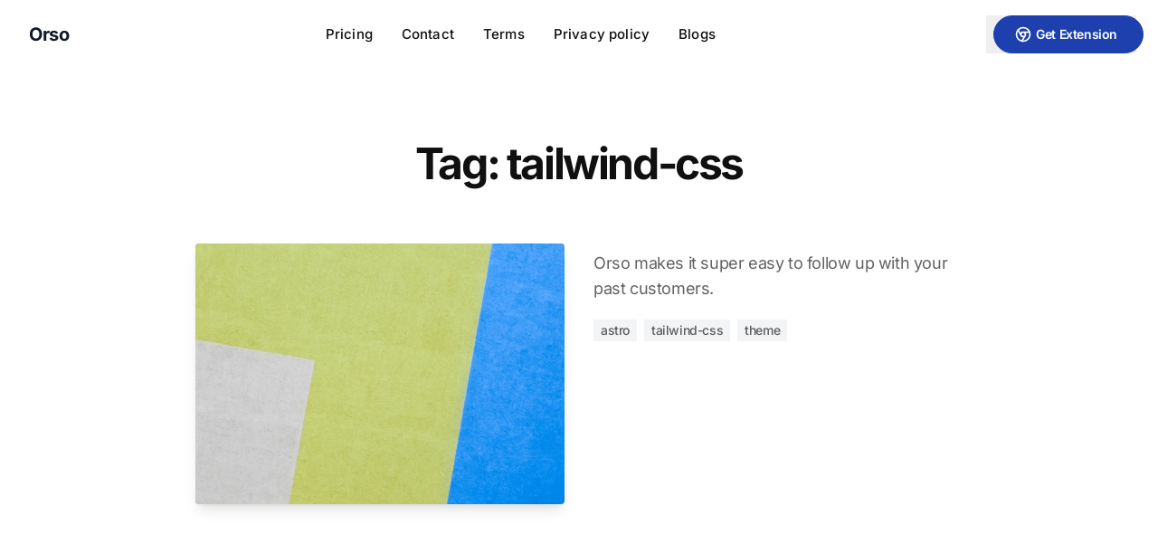

--- FILE ---
content_type: text/html; charset=utf-8
request_url: https://orso.app/tag/tailwind-css
body_size: 4161
content:
<!DOCTYPE html><html class=2xl:text-[20px] dir=ltr lang=en><head><meta charset=UTF-8><meta content="width=device-width,initial-scale=1" name=viewport><link href=/sitemap-index.xml rel=sitemap><link href=/_astro/favicon.0252af4f.ico rel="shortcut icon"><link href=/_astro/favicon.17e50649.svg rel=icon type=image/svg+xml><link href=/_astro/favicon.17e50649.svg rel=mask-icon color=#8D46E7><link href=/_astro/apple-touch-icon.1de27c4e.png rel=apple-touch-icon sizes=180x180><style is:global>:root{--aw-font-sans:'Inter Variable';--aw-font-serif:var(--aw-font-sans);--aw-font-heading:var(--aw-font-sans);--aw-color-primary:rgb(30 64 175);--aw-color-secondary:rgb(30 58 138);--aw-color-accent:rgb(109 40 217);--aw-color-text-heading:rgb(0 0 0);--aw-color-text-default:rgb(16 16 16);--aw-color-text-muted:rgb(16 16 16 / 66%);--aw-color-bg-page:rgb(255 255 255);--aw-color-bg-page-dark:rgb(3 6 32)}.dark{--aw-font-sans:'Inter Variable';--aw-font-serif:var(--aw-font-sans);--aw-font-heading:var(--aw-font-sans);--aw-color-primary:rgb(30 64 175);--aw-color-secondary:rgb(30 58 138);--aw-color-accent:rgb(109 40 217);--aw-color-text-heading:rgb(0 0 0);--aw-color-text-default:rgb(229 236 246);--aw-color-text-muted:rgb(229 236 246 / 66%);--aw-color-bg-page:var(--aw-color-bg-page-dark)}</style><script>!function(){const e="light:only";function t(e){"dark"===e?document.documentElement.classList.add("dark"):document.documentElement.classList.remove("dark");const t=document.querySelectorAll("[data-aw-toggle-color-scheme] > input");t&&t.length&&t.forEach(t=>{t.checked="dark"!==e})}e&&e.endsWith(":only")||!localStorage.theme?t(e.replace(":only","")):"dark"===localStorage.theme||!("theme"in localStorage)&&window.matchMedia("(prefers-color-scheme: dark)").matches?t("dark"):t("light")}()</script><title>Posts by tag &#39;tailwind-css&#39; — Orso</title><meta content=noindex,follow name=robots /><meta content="Orso is a chrome extension that can send whatsapp messages without saving contact. It can be useful for people to send bulk messages and reengage with the customers" name=description /><meta content=summary_large_image name=twitter:card /><meta content=@BansalRahul14 name=twitter:site /><meta content=@BansalRahul14 name=twitter:creator /><meta content="Posts by tag &#39;tailwind-css&#39; — Orso" property=og:title /><meta content="Orso is a chrome extension that can send whatsapp messages without saving contact. It can be useful for people to send bulk messages and reengage with the customers" property=og:description /><meta content=https://orso.app/tag/tailwind-css property=og:url /><meta content=website property=og:type /><meta content=https://orso.app/_astro/default.d6f7d50f_Z1yj6j7.webp property=og:image /><meta content=en property=og:locale /><meta content=Orso property=og:site_name /><link href=https://orso.app/tag/tailwind-css rel=canonical /><script type=text/partytown async src="https://www.googletagmanager.com/gtag/js?id=G-Y68399CS4X"></script><script type=text/partytown>(function(){const id = "G-Y68399CS4X";

  window.dataLayer = window.dataLayer || [];
  function gtag() {
    window.dataLayer.push(arguments);
  }
  gtag("js", new Date());
  gtag("config", id);
})();</script><link href=/_astro/privacy.d6534489.css rel=stylesheet /><script>!function(t,e,n,i){(i=t[e]=Object.assign(t[e]||{},{lib:"/~partytown/",debug:!1}))[n]=(i[n]||[]).concat(["dataLayer.push"])}(window,"partytown","forward"),function(t,e,n,i,a,o,r,d,s,c,p,l){function u(){l||(l=1,"/"==(r=(o.lib||"/~partytown/")+(o.debug?"debug/":""))[0]&&(s=e.querySelectorAll('script[type="text/partytown"]'),i!=t?i.dispatchEvent(new CustomEvent("pt1",{detail:t})):(d=setTimeout(f,1e4),e.addEventListener("pt0",h),a?w(1):n.serviceWorker?n.serviceWorker.register(r+(o.swPath||"partytown-sw.js"),{scope:r}).then(function(t){t.active?w():t.installing&&t.installing.addEventListener("statechange",function(t){"activated"==t.target.state&&w()})},console.error):f())))}function w(t){c=e.createElement(t?"script":"iframe"),t||(c.setAttribute("style","display:block;width:0;height:0;border:0;visibility:hidden"),c.setAttribute("aria-hidden",!0)),c.src=r+"partytown-"+(t?"atomics.js?v=0.7.6":"sandbox-sw.html?"+Date.now()),e.body.appendChild(c)}function f(n,a){for(h(),i==t&&(o.forward||[]).map(function(e){delete t[e.split(".")[0]]}),n=0;n<s.length;n++)(a=e.createElement("script")).innerHTML=s[n].innerHTML,e.head.appendChild(a);c&&c.parentNode.removeChild(c)}function h(){clearTimeout(d)}o=t.partytown||{},i==t&&(o.forward||[]).map(function(e){p=t,e.split(".").map(function(e,n,i){p=p[i[n]]=n+1<i.length?"push"==i[n+1]?[]:p[i[n]]||{}:function(){(t._ptf=t._ptf||[]).push(i,arguments)}})}),"complete"==e.readyState?u():(t.addEventListener("DOMContentLoaded",u),t.addEventListener("load",u))}(window,document,navigator,top,window.crossOriginIsolated)</script></head><body class="antialiased bg-page text-default tracking-tight"><header class="w-full bg-page border-b border-gray-50/0 ease-in-out flex-none mx-auto sticky top-0 transition-[opacity] z-40" id=header><div class="absolute inset-0"></div><div class="w-full md:flex text-default max-w-7xl md:justify-between md:px-6 mx-auto px-3 py-3 relative"><div class="flex justify-between"><a class="flex items-center" href=/ ><span class="font-bold dark:text-white md:text-xl ml-2 rtl:ml-0 rtl:mr-2 self-center text-2xl text-gray-900 whitespace-nowrap">Orso</span></a><div class="flex items-center md:hidden"><button class="dark:text-gray-400 transition dark:focus:ring-gray-700 dark:hover:bg-gray-800 focus:outline-none focus:ring-4 focus:ring-gray-200 hover:bg-gray-100 inline-flex items-center ml-1.5 p-2.5 rounded-lg text-gray-500 text-sm" aria-label="Toggle Menu" data-aw-toggle-menu type=button><svg class="h-6 w-6" data-icon=tabler:menu height=1em width=1em><symbol id=ai:tabler:menu viewBox="0 0 24 24"><path d="M4 8h16M4 16h16" fill=none stroke=currentColor stroke-linecap=round stroke-linejoin=round stroke-width=2 /></symbol><use href=#ai:tabler:menu></use></svg></button></div></div><nav aria-label="Main navigation" class="w-full md:w-auto items-center hidden md:flex md:mx-5 md:overflow-x-auto md:overflow-y-visible overflow-x-hidden overflow-y-auto text-default"><ul class="flex md:w-auto w-full md:self-center flex-col font-medium md:flex-row md:text-[0.9375rem] text-xl tracking-[0.01rem]"><li class=""><a class="flex dark:hover:text-white hover:text-link items-centers px-4 py-3" href=/pricing>Pricing</a></li><li class=""><a class="flex dark:hover:text-white hover:text-link items-centers px-4 py-3" href=/contact>Contact</a></li><li class=""><a class="flex dark:hover:text-white hover:text-link items-centers px-4 py-3" href=/terms>Terms</a></li><li class=""><a class="flex dark:hover:text-white hover:text-link items-centers px-4 py-3" href=/privacy>Privacy policy</a></li><li class=""><a class="flex dark:hover:text-white hover:text-link items-centers px-4 py-3" href=/blog>Blogs</a></li></ul></nav><div class="flex items-center md:w-auto w-full bottom-0 fixed hidden justify-end left-0 md:flex md:mb-0 md:p-0 md:self-center md:static p-3 rtl:left-auto rtl:right-0"><div class="flex items-center md:w-auto w-full justify-between"><div class=flex></div><button class="rtl:ml-0 ml-4 rtl:mr-4"><a class="w-full md:px-6 btn btn-primary font-semibold ml-2 px-5.5 py-2.5 shadow-none sm:mb-0 text-sm" href=https://chrome.google.com/webstore/detail/orso-send-message-without/ofemdidpfidcildnbofhobedhabifaec><svg class="h-5 w-5 -ml-1.5 mr-1 rtl:-mr-1.5 rtl:ml-1" data-icon=tabler:brand-chrome height=1em width=1em viewBox="0 0 24 24"><symbol id=ai:tabler:brand-chrome><g fill=none stroke=currentColor stroke-linecap=round stroke-linejoin=round stroke-width=2><path d="M3 12a9 9 0 1 0 18 0a9 9 0 1 0-18 0"></path><path d="M9 12a3 3 0 1 0 6 0a3 3 0 1 0-6 0m3-3h8.4m-5.802 4.5l-4.2 7.275M9.402 13.5l-4.2-7.275"></path></g></symbol><use xlink:href=#ai:tabler:brand-chrome></use></svg> Get Extension</a></button></div></div></div></header><main><section class="px-4 mx-auto lg:py-20 max-w-4xl md:px-6 py-12 sm:py-16"><header class="mx-auto max-w-3xl mb-8 md:mb-16 text-center"><h1 class="font-bold font-heading leading-tighter md:text-5xl text-4xl tracking-tighter">Tag: tailwind-css</h1></header><ul><li class="mb-12 md:mb-20"><article class="mx-auto gap-6 grid max-w-md md:gap-8 md:grid-cols-2 md:max-w-none"><a class="block group relative" href=/follow-up-with-users><div class="dark:bg-slate-700 bg-gray-400 rounded shadow-lg h-0 lg:pb-[56.25%] md:h-72 md:pb-[75%] overflow-hidden pb-[56.25%] relative"><img alt="Using Orso to follow up." class="w-full absolute bg-gray-400 dark:bg-slate-700 h-full inset-0 mb-6 object-cover rounded shadow-lg" decoding=async height=506.25 loading=lazy sizes="(max-width: 900px) 400px, 900px" src="https://images.unsplash.com/photo-1546984575-757f4f7c13cf?ixlib=rb-4.0.3&#38;ixid=M3wxMjA3fDB8MHxwaG90by1wYWdlfHx8fGVufDB8fHx8fA%3D%3D&#38;auto=format&#38;fit=crop&#38;w=2070&#38;q=80" srcset="https://images.unsplash.com/photo-1546984575-757f4f7c13cf?ixlib=rb-4.0.3&#38;ixid=M3wxMjA3fDB8MHxwaG90by1wYWdlfHx8fGVufDB8fHx8fA%3D%3D&#38;auto=format&#38;fit=crop&#38;w=400&#38;q=80&#38;h=225 400w, https://images.unsplash.com/photo-1546984575-757f4f7c13cf?ixlib=rb-4.0.3&#38;ixid=M3wxMjA3fDB8MHxwaG90by1wYWdlfHx8fGVufDB8fHx8fA%3D%3D&#38;auto=format&#38;fit=crop&#38;w=900&#38;q=80&#38;h=506 900w, https://images.unsplash.com/photo-1546984575-757f4f7c13cf?ixlib=rb-4.0.3&#38;ixid=M3wxMjA3fDB8MHxwaG90by1wYWdlfHx8fGVufDB8fHx8fA%3D%3D&#38;auto=format&#38;fit=crop&#38;w=1800&#38;q=80&#38;h=1012 1800w" style=object-fit:cover;object-position:center;max-width:900px;max-height:506.25px;aspect-ratio:1.7777777777777777;width:100% width=900></div></a><div class=mt-2><header></header><p class="text-muted dark:text-slate-400 flex-grow text-lg">Orso makes it super easy to follow up with your past customers.</p><footer class=mt-5><ul class=text-sm><li class="mb-2 font-medium bg-gray-100 dark:bg-slate-700 inline-block lowercase mr-2 px-2 py-0.5 rtl:ml-2 rtl:mr-0"><a class="text-muted dark:hover:text-gray-200 dark:text-slate-300 hover:text-primary" href=/tag/astro>astro</a></li><li class="mb-2 font-medium bg-gray-100 dark:bg-slate-700 inline-block lowercase mr-2 px-2 py-0.5 rtl:ml-2 rtl:mr-0"><a class="text-muted dark:hover:text-gray-200 dark:text-slate-300 hover:text-primary" href=/tag/tailwind-css>tailwind-css</a></li><li class="mb-2 font-medium bg-gray-100 dark:bg-slate-700 inline-block lowercase mr-2 px-2 py-0.5 rtl:ml-2 rtl:mr-0"><a class="text-muted dark:hover:text-gray-200 dark:text-slate-300 hover:text-primary" href=/tag/theme>theme</a></li></ul></footer></div></article></li></ul></section></main><footer class="border-gray-200 border-t dark:border-slate-800 not-prose relative"><div class="absolute inset-0 dark:bg-dark pointer-events-none" aria-hidden=true></div><div class="px-4 mx-auto dark:text-slate-300 max-w-7xl relative sm:px-6"><div class="grid gap-4 gap-y-8 grid-cols-12 md:py-12 py-8 sm:gap-8"><div class="col-span-12 lg:col-span-4"><div class=mb-2><a class="font-bold inline-block text-xl" href=/ >Orso</a></div><div class="text-muted text-sm"><a class="text-muted dark:text-gray-400 duration-150 ease-in-out hover:text-gray-700 hover:underline transition mr-2 rtl:ml-2 rtl:mr-0" href=/blog>Blogs</a><a class="text-muted dark:text-gray-400 duration-150 ease-in-out hover:text-gray-700 hover:underline transition mr-2 rtl:ml-2 rtl:mr-0" href=/category/documentation>Documentation</a><a class="text-muted dark:text-gray-400 duration-150 ease-in-out hover:text-gray-700 hover:underline transition mr-2 rtl:ml-2 rtl:mr-0" href=/privacy>Privacy Policy</a><a class="text-muted dark:text-gray-400 duration-150 ease-in-out hover:text-gray-700 hover:underline transition mr-2 rtl:ml-2 rtl:mr-0" href=/contact>Contact</a><a class="text-muted dark:text-gray-400 duration-150 ease-in-out hover:text-gray-700 hover:underline transition mr-2 rtl:ml-2 rtl:mr-0" href=/terms>Terms</a><a class="text-muted dark:text-gray-400 duration-150 ease-in-out hover:text-gray-700 hover:underline transition mr-2 rtl:ml-2 rtl:mr-0" href=/pricing>Pricing</a></div></div><div class="col-span-6 lg:col-span-2 md:col-span-3"><div class="mb-2 font-medium dark:text-gray-300">Support</div><ul class=text-sm><li class=mb-2><a class="text-muted dark:text-gray-400 duration-150 ease-in-out hover:text-gray-700 hover:underline transition" href=#>Docs</a></li><li class=mb-2><a class="text-muted dark:text-gray-400 duration-150 ease-in-out hover:text-gray-700 hover:underline transition" href="https://api.whatsapp.com/send/?phone=%2B917897580575&#38;text=Hi+Rahul%2C+I+am+facing+issues+using+the+extension.">Whatsapp</a></li><li class=mb-2><a class="text-muted dark:text-gray-400 duration-150 ease-in-out hover:text-gray-700 hover:underline transition" href=mailto:bansalrahul14@gmail.com>Email bansal.rahul14@gmail.com</a></li></ul></div></div><div class="md:items-center md:flex md:justify-between md:py-8 py-6"><div class="text-sm dark:text-slate-400 mr-4"><span class="h-5 w-5 bg-[url(https://onwidget.com/favicon/favicon-32x32.png)] bg-cover float-left md:-mt-0.5 md:h-6 md:w-6 mr-1.5 rounded-sm rtl:float-right rtl:ml-1.5 rtl:mr-0"></span> Made by <a class="dark:text-gray-200 hover:underline text-blue-600" href=https://twitter.com/BansalRahul14>Rahul</a> · All rights reserved.</div></div></div></footer><script>!function(){const e="light:only";function t(e){"dark"===e?document.documentElement.classList.add("dark"):document.documentElement.classList.remove("dark")}function o(e,t,o){const a="string"==typeof e?document.querySelectorAll(e):e;a&&a.length&&a.forEach(e=>{e.addEventListener(t,t=>o(t,e),!1)})}e&&e.endsWith(":only")||!localStorage.theme?t(e.replace(":only","")):"dark"===localStorage.theme||!("theme"in localStorage)&&window.matchMedia("(prefers-color-scheme: dark)").matches?t("dark"):t("light"),window.onload=function(){let t=window.scrollY,a=!0;function n(){const e=document.getElementById("header");t>60&&!e.classList.contains("scroll")?document.getElementById("header").classList.add("scroll"):t<=60&&e.classList.contains("scroll")&&document.getElementById("header").classList.remove("scroll"),a=!1}o("#header nav","click",function(){document.querySelector("[data-aw-toggle-menu]")?.classList.remove("expanded"),document.body.classList.remove("overflow-hidden"),document.getElementById("header")?.classList.remove("h-screen"),document.getElementById("header")?.classList.remove("expanded"),document.getElementById("header")?.classList.remove("bg-page"),document.querySelector("#header nav")?.classList.add("hidden"),document.querySelector("#header > div > div:last-child")?.classList.add("hidden")}),o("[data-aw-toggle-menu]","click",function(){document.body.classList.toggle("overflow-hidden"),document.getElementById("header")?.classList.toggle("h-screen"),document.getElementById("header")?.classList.toggle("expanded"),document.getElementById("header")?.classList.toggle("bg-page"),document.querySelector("#header nav")?.classList.toggle("hidden"),document.querySelector("#header > div > div:last-child")?.classList.toggle("hidden")}),o("[data-aw-toggle-color-scheme]","click",function(){e.endsWith(":only")||(document.documentElement.classList.toggle("dark"),localStorage.theme=document.documentElement.classList.contains("dark")?"dark":"light")}),o("[data-aw-social-share]","click",function(e,t){const o=t.getAttribute("data-aw-social-share"),a=encodeURIComponent(t.getAttribute("data-aw-url")),n=encodeURIComponent(t.getAttribute("data-aw-text"));let d;switch(o){case"facebook":d=`https://www.facebook.com/sharer.php?u=${a}`;break;case"twitter":d=`https://twitter.com/intent/tweet?url=${a}&text=${n}`;break;case"linkedin":d=`https://www.linkedin.com/shareArticle?mini=true&url=${a}&title=${n}`;break;case"whatsapp":d=`https://wa.me/?text=${n}%20${a}`;break;case"mail":d=`mailto:?subject=%22${n}%22&body=${n}%20${a}`;break;default:return}const c=document.createElement("a");c.target="_blank",c.href=d,c.click()}),n(),o([document],"scroll",function(){t=window.scrollY,a||(window.requestAnimationFrame(()=>{n()}),a=!0)})},window.onpageshow=function(){document.documentElement.classList.add("motion-safe:scroll-smooth");const e=document.querySelector("[data-aw-toggle-menu]");e&&e.classList.remove("expanded"),document.body.classList.remove("overflow-hidden"),document.getElementById("header")?.classList.remove("h-screen"),document.getElementById("header")?.classList.remove("expanded"),document.querySelector("#header nav")?.classList.add("hidden")}}()</script></body></html>